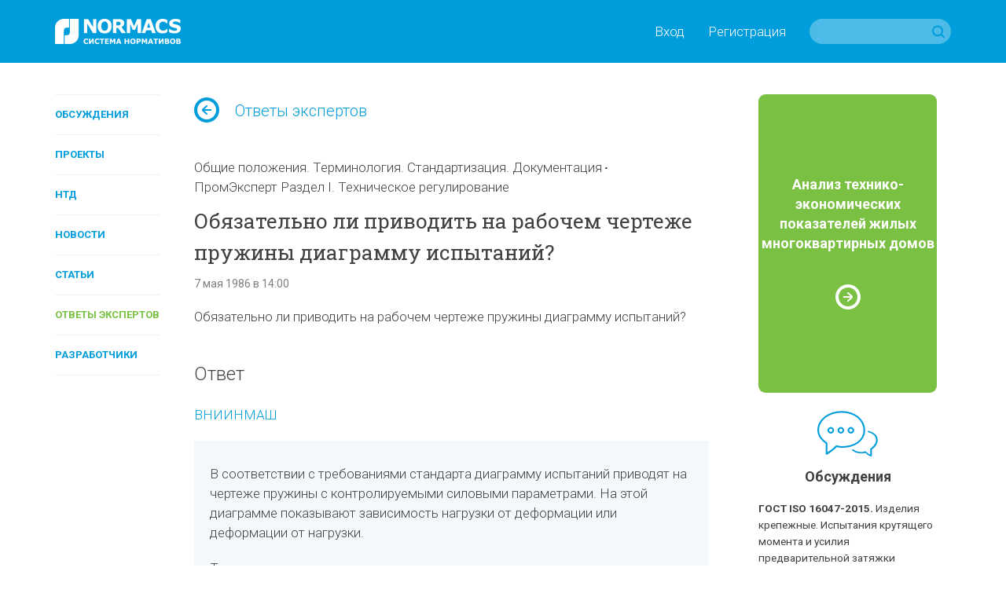

--- FILE ---
content_type: text/html; charset=utf-8
request_url: https://www.normacs.info/answers/2960
body_size: 9792
content:
<!DOCTYPE html>
<html id='html' lang='ru-RU'>
<head>
<title>NormaCS ~ Ответы экспертов ~ Обязательно ли приводить на рабочем чертеже пружины диаграмму испытаний?</title>
<meta charset='utf-8'>
<meta content='text/html; charset=utf-8' http-equiv='Content-Type'>
<meta content='IE=edge' http-equiv='X-UA-Compatible'>
<meta content='width=device-width' name='viewport'>
<meta content='telephone=no' name='format-detection'>
<meta content='Обязательно ли приводить на рабочем чертеже пружины диаграмму испытаний?' name='description'>
<meta content='Обязательно ли приводить на рабочем чертеже пружины диаграмму испытаний?' property='og:title'>
<meta content='Обязательно ли приводить на рабочем чертеже пружины диаграмму испытаний?' property='og:description'>
<meta content='https://www.normacs.info/assets/og-logo-9ff9bb8299741e94ae778331148e331588375e1b6f1d10d8df2607edb73dfd39.png' property='og:image'>
<meta content='' name='keywords'>
<meta content='9c0dd823175363eeeb332b68dd795325' name='cmsmagazine'>
<meta content='43f61e1468b093c2' name='yandex-verification'>
<meta content='JhQiOBy7Q7AcgkcChuHnyfd29dErFt35A_5WX-lHBH0' name='google-site-verification'>
<meta name="csrf-param" content="authenticity_token" />
<meta name="csrf-token" content="HarmL7cXdspKKlTYaPBG3VVE+ffObj77N0vDvKEyH/p2rUhXPYwIwVzrHEU6axWahxNmTnKeGrgNwUSnkU3JkA==" />
<link crossorigin href='https://fonts.gstatic.com/' rel='preconnect'>
<link as='font' crossorigin href='https://fonts.gstatic.com/s/roboto/v20/KFOlCnqEu92Fr1MmWUlfABc4EsA.woff2' rel='preload'>
<link as='font' crossorigin href='https://fonts.gstatic.com/s/robotoslab/v9/BngMUXZYTXPIvIBgJJSb6ufJ5qW54A.woff2' rel='preload'>
<link as='font' crossorigin href='https://fonts.gstatic.com/s/robotoslab/v9/BngRUXZYTXPIvIBgJJSb6u9mxLCCwR26eg.woff2' rel='preload'>
<link as='font' crossorigin href='https://fonts.gstatic.com/s/roboto/v20/KFOmCnqEu92Fr1Mu4mxK.woff2' rel='preload'>
<link as='font' crossorigin href='https://fonts.gstatic.com/s/roboto/v20/KFOlCnqEu92Fr1MmSU5fABc4EsA.woff2' rel='preload'>
<link as='font' crossorigin href='https://fonts.gstatic.com/s/roboto/v20/KFOlCnqEu92Fr1MmWUlfBBc4.woff2' rel='preload'>
<link as='font' crossorigin href='https://fonts.gstatic.com/s/robotoslab/v9/BngMUXZYTXPIvIBgJJSb6ufN5qU.woff2' rel='preload'>
<link as='font' crossorigin href='https://fonts.gstatic.com/s/robotoslab/v9/BngRUXZYTXPIvIBgJJSb6u9mxLCGwR0.woff2' rel='preload'>
<link as='font' crossorigin href='https://fonts.gstatic.com/s/roboto/v20/KFOjCnqEu92Fr1Mu51TjASc6CsQ.woff2' rel='preload'>
<link as='font' crossorigin href='https://fonts.gstatic.com/s/roboto/v20/KFOmCnqEu92Fr1Mu5mxKOzY.woff2' rel='preload'>
<link as='font' crossorigin href='https://fonts.gstatic.com/s/roboto/v20/KFOlCnqEu92Fr1MmSU5fBBc4.woff2' rel='preload'>
<link as='font' crossorigin href='https://fonts.gstatic.com/s/robotoslab/v9/BngMUXZYTXPIvIBgJJSb6ufA5qW54A.woff2' rel='preload'>
<link as='font' crossorigin href='https://fonts.gstatic.com/s/robotoslab/v9/BngMUXZYTXPIvIBgJJSb6ufD5qW54A.woff2' rel='preload'>
<script>
  (function(){
    var d = document, e = d.documentElement, s = d.createElement('style');
    if (e.style.MozTransform === ''){
      s.textContent = 'body{text-indent:-9999px}';
      e.firstChild.appendChild(s);
      function f(){
        var ffrendertime = setTimeout ( function(){ s.parentNode && s.parentNode.removeChild(s) } , 200 );
      }
      addEventListener('load',f,false);
      setTimeout(f, 1500);
    }
  })();
</script>

<link href='https://fonts.googleapis.com/css?family=Roboto+Slab:400,100,300,700&amp;subset=latin,cyrillic' rel='stylesheet'>
<link href='https://fonts.googleapis.com/css?family=Roboto:400,100,100italic,300,300italic,400italic,500,500italic,700,700italic,900,900italic&amp;subset=latin,cyrillic' rel='stylesheet'>
<link href='https://netdna.bootstrapcdn.com/font-awesome/4.0.3/css/font-awesome.css' rel='stylesheet'>
<link href='/humans.txt' rel='author'>
<link href='https://www.normacs.info/assets/og-logo-9ff9bb8299741e94ae778331148e331588375e1b6f1d10d8df2607edb73dfd39.png' rel='image_src'>
<link rel="shortcut icon" type="image/x-icon" href="/favicon.ico" />
<link rel="stylesheet" media="all" href="/assets/base-4dd8371d054bc14d2bd685cad0704121c34dbc5921ed149867d0dec5c0d72663.css" />
<link rel="stylesheet" media="all" href="/assets/grid-ff4611729e9e3684316f46bcea6da5ab6d3e719ddb2b5dbd413f86f72c32b4db.css" />
<link rel="stylesheet" media="all" href="/assets/style-16690b865078856ab26a467bf23bc9216b9aa2d9996f7017b8e7270ee7765431.css" />
<link rel="stylesheet" media="all" href="/assets/project-5575aea10678794a041349a8429fa62ddd2a082a63baae874737257d5c5a021d.css" />
<link rel="stylesheet" media="all" href="/assets/responsive-07dc72349688f4459b1b2177ef5c94abe5e5ac58a77a3308933c88f730bd5ea8.css" />
<link rel="stylesheet" media="print" href="/assets/print-1a9d1161d9f89bc160798fde32a924e7c48ccc42ca7c4a3fe1ec02a2706ba40d.css" />

</head>
<body class='page' id='page'>
<script>
  (function(i,s,o,g,r,a,m){i['GoogleAnalyticsObject']=r;i[r]=i[r]||function(){
  (i[r].q=i[r].q||[]).push(arguments)},i[r].l=1*new Date();a=s.createElement(o),
  m=s.getElementsByTagName(o)[0];a.async=1;a.src=g;m.parentNode.insertBefore(a,m)
  })(window,document,'script','//www.google-analytics.com/analytics.js','ga');
  
  ga('create', 'UA-7678726-5', 'auto');
  ga('send', 'pageview');
</script>

<!-- Yandex.Metrika counter --> <script type="text/javascript" > (function(m,e,t,r,i,k,a){m[i]=m[i]||function(){(m[i].a=m[i].a||[]).push(arguments)}; m[i].l=1*new Date();k=e.createElement(t),a=e.getElementsByTagName(t)[0],k.async=1,k.src=r,a.parentNode.insertBefore(k,a)}) (window, document, "script", "https://mc.yandex.ru/metrika/tag.js", "ym"); ym(16810894, "init", { clickmap:true, trackLinks:true, accurateTrackBounce:true, webvisor:true, trackHash:true }); </script> <noscript><div><img src="https://mc.yandex.ru/watch/16810894" style="position:absolute; left:-9999px;" alt="" /></div></noscript> <!-- /Yandex.Metrika counter -->

<noscript>
<div class='alert-no-js c-alert __l c-bg __red' role='alert' style='display: block;'>
<h1>У вас отключен JavaScript.</h1>
</div>
</noscript>
<!--[if lt IE 9]>
<div class='alert-ie8' role='alert'>
<p class='alert-ie8_tx'>
Ваш браузер в&nbsp;настоящее время не&nbsp;поддерживается, приносим извинения за&nbsp;временное неудобство. Вы&nbsp;можете зайти на&nbsp;сайт с&nbsp;другого браузера, например,
<a href='https://www.google.ru/chrome/browser/desktop/' target='_blank'>Chrome</a>
</p>
</div>
<![endif]-->

<div class='wrapper'>
<header class='header' id='header' role='banner'>
<div class='ctn'>
<div class='grid'><div class='grid-i __desktop-grid-2-12 __tablet-grid-2-6 __phone-grid-1-2 va-m'>
<a href="/"><img class="va-t" alt="NormaCS" src="/assets/logo-d65f435df4ae4645c822edffe3d18fffa59f430f05a7403193cea098302fa07c.png" />
</a></div><div class='grid-i __desktop-grid-10-12 __tablet-grid-4-6 __phone-grid-1-2 va-m'>
<div class='tx __right'><nav class='header_nav'><a class='header_nav_i visible-desktop' data-dialog='open' data-url='/users/popup/login' href='#'>Вход</a><a class='header_nav_i visible-desktop' data-dialog='open' data-url='/users/popup/register' href='#'>Регистрация</a><a class='header_nav_i hidden-desktop' href='/users/login'>
<i class='ico __22 __user'></i>
</a><a class='header_nav_i visible-phone' href='#' id='toggle-search'>
<i class='ico __22 __search'></i>
</a></nav><form class="search hidden-phone" action="/search" accept-charset="UTF-8" method="get">
<input type="hidden" name="search_params[section]" id="search_params_section" value="all" />
<input type="text" name="search_params[text]" id="search_params_text" class="search_tx" />
<button class='search_btn __submit' type='submit'></button>
</form>


<form class="search __phone visible-phone" action="/search" accept-charset="UTF-8" method="get">
<input type="hidden" name="search_params[section]" id="search_params_section" value="all" />
<input type="text" name="search_params[text]" id="search_params_text" class="search_tx" />
<a class='search_btn __close' href='#'></a>
</form>


</div>
</div></div>
</div>
</header>

<a class='nav-toggle' href='#' id='nav-toggle'>
<img class="nav-toggle_ico" width="32" height="32" alt="" src="/assets/menu-8ee134fe894375a0142a5832514f723ecc2a66303e863dece3bceafd0d3b05bd.svg" />
</a>
<nav role='navigation'>
<ul class='nav __vertical __toggle'>
<li class='nav_i'>
<a class="nav_i_a " href="/documents">Обсуждения</a>
</li>

<li class='nav_i'>
<a class="nav_i_a " href="/projects">Проекты</a>
</li>

<li class='nav_i'>
<a class="nav_i_a " href="/ntds">НТД</a>
</li>

<li class='nav_i'>
<a class="nav_i_a " href="/news">Новости</a>
</li>

<li class='nav_i'>
<a class="nav_i_a " href="/articles">Статьи</a>
</li>

<li class='nav_i'>
<a class="nav_i_a __current" href="/answers">Ответы экспертов</a>
</li>

<li class='nav_i'>
<a class="nav_i_a " href="/companies">Разработчики</a>
</li>

</ul>
</nav>

<main class='main' id='main' role='main'>
<div class='p-t_4 p-b_8'>
<section aria-label='Сontent' role='region'>
<div class='ctn'>
<div class='grid'><div class='grid-i __desktop-grid-2-13 visible-desktop'>
<nav role='navigation'>
<ul class='nav __vertical'>
<li class='nav_i'>
<a class="nav_i_a " href="/documents">Обсуждения</a>
</li>

<li class='nav_i'>
<a class="nav_i_a " href="/projects">Проекты</a>
</li>

<li class='nav_i'>
<a class="nav_i_a " href="/ntds">НТД</a>
</li>

<li class='nav_i'>
<a class="nav_i_a " href="/news">Новости</a>
</li>

<li class='nav_i'>
<a class="nav_i_a " href="/articles">Статьи</a>
</li>

<li class='nav_i'>
<a class="nav_i_a __current" href="/answers">Ответы экспертов</a>
</li>

<li class='nav_i'>
<a class="nav_i_a " href="/companies">Разработчики</a>
</li>

</ul>
</nav>

</div><div class='grid-i __desktop-grid-7-12 __tablet-grid-1-1 __phone-grid-1-1'>
<p class='goto-back m-b_4 hide-on-print'>
<a href='/answers'><i class='ico __32 __arrow-right va-m'></i>Ответы экспертов
</a>
</p>
<article class='m-b_2'>
<div class='m-b_1'>
<ul class='materials-tags'>
<li class="materials-tags_i"><a class="materials-tags_i_a" href="/answers?q%5Bwith_iso_industries%5D=1">Общие положения. Терминология. Стандартизация. Документация</a></li>
<li class="materials-tags_i"><a class="materials-tags_i_a" href="/answers?q%5Bwith_iso_industries%5D=385">ПромЭксперт Раздел I. Техническое регулирование</a></li>
</ul>

</div>
<h2 class='m-b_1'>Обязательно ли приводить на рабочем чертеже пружины диаграмму испытаний?</h2>
<div class='tx __s __muted'><span> 7 мая 1986 в 14:00</span>
</div>
</article>
<div class='cnt m-b_4'>
<p>Обязательно ли приводить на рабочем чертеже пружины диаграмму испытаний?</p>

</div>
<div class='m-b_6'>
<div class='tx __xl m-b_2 print'>Ответ</div>
<div class='m-b_2'>
<a href="/companies/27">ВНИИНМАШ</a>
</div>
<div class='comments cnt'>
<p>В соответствии с требованиями стандарта диаграмму испытаний приводят на чертеже пружины с контролируемыми силовыми параметрами. На этой диаграмме показывают зависимость нагрузки от деформации или деформации от нагрузки.</p>

<p>Так как пружина является элементом конструкции, испытывающим обязательно какое-либо давление, то для ее характеристики необходимо знать, какую нагрузку она должна выдержать, или какую деформацию обеспечить.</p>

<p>В зависимости от условий работы пружины в изделии можно задать ее параметры, соответствующие предварительной деформации, отмечаемые индексом 1 (например, если пружина удерживает вес клапана), рабочей деформации, отмечаемые индексом 2 (пружина продолжает деформироваться при поступательном движении клапана), и максимальной деформации, отмечаемые индексом 3 (происходит смыкание витков). Для данного случая построение диаграммы обязательно.</p>

<p>В тех же случаях, когда для характеристики пружины достаточно знать только рабочую деформацию, диаграмму испытаний допускается не приводить, но в технических требованиях чертежа следует обязательно указать один исходный и зависимый от него параметр.</p>

<p>Например:</p>

<ul>
	<li>для пружины сжатия – силу пружины <em>P</em><em><sub>2</sub></em> и осевую деформацию пружины <em>F</em><em><sub>2</sub></em> (или высоту пружины под нагрузкой <em>Н<sub>2</sub></em>);</li>
	<li>для пружины кручения – момент силы <em>М<sub>2</sub></em> и угловую деформацию пружины <em>φ<sub>2</sub></em>.</li>
</ul>

<p>В результате можно сказать, что обязательной информацией для чертежа пружины любого вида являются ее характеристики, соответствующие рабочей деформации. Способ задания этих характеристик в зависимости от условий работы пружины выбирает разработчик чертежа пружины – в виде диаграммы испытаний или в технических требованиях чертежа.</p>

<p><em>Единая система конструкторской документации: Справочное пособие; - М.: Издательство стандартов, 1986 г.</em></p>

</div>
</div>
<hr class='hr __border m-t_4 m-b_2 hide-on-print'>
<div class='grid m-b_4 hide-on-print'><div class='grid-i __desktop-grid-1-2 __tablet-grid-1-2 __phone-grid-1-2 va-m'>
<ul class='sharing-inline'>
<li data-url='https://www.normacs.info/answers/2960' data-desc='Обязательно ли приводить на рабочем чертеже пружины диаграмму испытаний?' data-via='' 
data-title='Ответы экспертов ~ Обязательно ли приводить на рабочем чертеже пружины диаграмму испытаний?' data-img='https://www.normacs.info/assets/og-logo-9ff9bb8299741e94ae778331148e331588375e1b6f1d10d8df2607edb73dfd39.png'>
<a rel="nofollow " data-site="vkontakte" class="is-vk" onclick="return SocialShareButton.share(this);" title="ВКонтакте" href="#"><i class="icon mdi mdi-vk"></i></a>
</li>
</ul>
</div></div>
<div class='m-b_6 m-t_print comments_print' id='comments'>
<div class='m-b_3'>
<div class='grid'><div class='grid-i __desktop-grid-1-2 __tablet-grid-1-2 __phone-grid-1-1'>
<h1 class='answer_comments hide-on-print'>Комментарии</h1>
</div><div class='grid-i __desktop-grid-1-2 __tablet-grid-1-2 __phone-grid-1-1 hide-on-print'>

</div></div>
</div>
<div class='comments'>
<div class='hide-on-print'>
Пожалуйста,
<a data-dialog="open" data-url="/users/popup/register" href="#">зарегистрируйтесь</a>
или <a data-dialog="open" data-url="/users/popup/login" href="#">войдите</a> на&nbsp;сайт, чтобы оставить комментарий.
</div>

</div>
</div>


<script id='upload-file' type='text/html'>
<li class='upload_files_i'>
<span class='upload_files_i_ico __warning' style='display: none;'>
<i class='fa fa-exclamation-triangle'></i>
</span>
<a class='upload_files_i_ico js-abort-file-uploading' href='#'>
<i class='ico __20 __close'></i>
</a>
<p class='upload_files_i_name'>имя файла</p>
<div class='upload_files_i_progress' data-progress='0%'>
<div class='upload_files_i_progress_status' style='width: 0%;'></div>
</div>
<input type="hidden" name="new_files[]" id="new_files_" />
</li>
</script>

<script id='upload-remark-file' type='text/html'>
<li class='upload_files_i'>
<span class='upload_files_i_ico __warning' style='display: none;'>
<i class='fa fa-exclamation-triangle'></i>
</span>
<a class='upload_files_i_ico js-abort-file-uploading' href='#'>
<i class='ico __20 __close'></i>
</a>
<p class='upload_files_i_name'>имя файла</p>
<div class='upload_files_i_progress' data-progress='0%'>
<div class='upload_files_i_progress_status' style='width: 0%;'></div>
</div>
<input type="hidden" name="new_remark_file" id="new_remark_file" />
</li>
</script>



</div><div class='grid-i __desktop-grid-3-12 __tablet-grid-1-1 __phone-grid-1-1'>
<aside class='sidebar'>
<hr class='hr __border m-t_4 m-b_6 hidden-desktop'>
<div class='grid'><div class='grid-i __desktop-grid-1-1 __tablet-grid-1-2 __phone-grid-1-1'>
<a class='__minor banner' href='https://www.normacs.info/articles/883'>
<div class='banner_inner'>
<p class='banner_tx'>Анализ технико-экономических показателей жилых многоквартирных домов</p>
<i class='banner_ico'></i>
</div>
</a>

</div><div class='grid-i __desktop-grid-1-1 __tablet-grid-1-2 __phone-grid-1-1'>
<div class='m-b_2'>
<div class='category-material'>
<a href='/documents'>
<i class='__64 __blue __discussions ico'></i>
</a>
<p>
<a href='/documents'>Обсуждения</a>
</p>

</div>
<article class='last-material'>
<p>
<a class="a __invert" href="/documents/12686"><b>ГОСТ ISO 16047-2015.</b>
Изделия крепежные. Испытания крутящего момента и усилия предварительной затяжки
</a></p>
<footer class='last-material_footer'><span>22 декабря 2025</span>
</footer>
</article>
<article class='last-material'>
<p>
<a class="a __invert" href="/documents/8817"><b>ГОСТ Р 21.101-2020.</b>
Система проектной документации для строительства. Основные требования к проектной и рабочей документации
</a></p>
<footer class='last-material_footer'><span>27 ноября 2025</span><span class='material-comments'>
<i class='ico __22 __comments'></i>
11
</span>

</footer>
</article>
<article class='last-material'>
<p>
<a class="a __invert" href="/documents/958"><b>ГОСТ 5639-82.</b>
Стали и сплавы. Методы выявления и определения величины зерна
</a></p>
<footer class='last-material_footer'><span>10 ноября 2025</span>
</footer>
</article>


</div>
<div class='m-b_2'>
<div class='category-material'>
<a href='/projects'>
<i class='__64 __green __projects ico'></i>
</a>
<p>
<a href='/projects'>Проекты</a>
</p>

</div>
<article class='last-material'>
<p>
<a class="a __invert" href="/projects/12716">ГОСТ Р (проект, первая редакция). Оценка соответствия. Общие требования к организациям, выполняющим работы по оценке соответствия в области пожарной безопасности</a>
</p>
<footer class='last-material_footer'><span>22 января 2026</span><span>
&mdash;&nbsp;заканчивается
5 марта 2026
</span>

</footer>
</article>
<article class='last-material'>
<p>
<a class="a __invert" href="/projects/12714">Изменение № 2 ГОСТ Р 58983-2020 (проект, первая редакция). Единая энергетическая система и изолированно работающие энергосистемы. Релейная защита и автоматика автотрансформаторов (трансформаторов), шунтирующих реакторов, управляемых шунтирующих реакторов, конденсаторных батарей с высшим классом напряжения 110 кВ и выше. Функциональные требования</a>
</p>
<footer class='last-material_footer'><span>20 января 2026</span><span>
&mdash;&nbsp;заканчивается
15 марта 2026
</span>

</footer>
</article>
<article class='last-material'>
<p>
<a class="a __invert" href="/projects/12713">Изменение № 2 ГОСТ Р 58651.4-2020 (проект, первая редакция). Единая энергетическая система и изолированно работающие энергосистемы. Информационная модель электроэнергетики. Профиль информационной модели генерирующего оборудования</a>
</p>
<footer class='last-material_footer'><span>20 января 2026</span><span>
&mdash;&nbsp;заканчивается
15 марта 2026
</span>

</footer>
</article>


</div>
<div class='m-b_2'>
<div class='category-material'>
<a href="/ntds"><i class='__64 __blue __standards ico'></i>
</a><p>
<a href="/ntds">НТД</a>
</p>

</div>
<article class='last-material'>
<p>
<a class="a __invert" href="/ntds/29710">В NormaCS опубликовано Распоряжение Правительства РФ № 10-р, от 14.01.2026</a>
</p>
<footer class='last-material_footer'><span>21 января 2026</span>
</footer>
</article>
<article class='last-material'>
<p>
<a class="a __invert" href="/ntds/29709">В NormaCS опубликован приказ Роспотребнадзора № 403, от 26.05.2025</a>
</p>
<footer class='last-material_footer'><span>21 января 2026</span>
</footer>
</article>
<article class='last-material'>
<p>
<a class="a __invert" href="/ntds/29708">В NormaCS опубликовано постановление Правительства РФ № 5, от 16.01.2026</a>
</p>
<footer class='last-material_footer'><span>21 января 2026</span>
</footer>
</article>


</div>
</div><div class='grid-i __desktop-grid-1-1 __tablet-grid-1-2 __phone-grid-1-1'>
<div class='m-b_2'>
<div class='category-material'>
<a href="/news"><i class='__64 __green __news ico'></i>
</a><p>
<a href="/news">Новости</a>
</p>

</div>
<article class='last-material'>
<p>
<a id='78165'></a>
<a class="a __invert" href="/news/78165">Минстрой утвердил стройпланы на три года вперёд</a>
</p>
<footer class='last-material_footer'><span>21 января 2026</span>
</footer>
</article>
<article class='last-material'>
<p>
<a id='78133'></a>
<a class="a __invert" href="/news/78133">Нейросеть поможет строить социалку</a>
</p>
<footer class='last-material_footer'><span>15 января 2026</span>
</footer>
</article>
<article class='last-material'>
<p>
<a id='78095'></a>
<a class="a __invert" href="/news/78095">Хуснуллин назвал благоприятные для отрасли показатели ипотечного рынка</a>
</p>
<footer class='last-material_footer'><span>26 декабря 2025</span>
</footer>
</article>


</div>
<div class='m-b_2'>
<div class='category-material'>
<a href="/articles"><i class='__64 __articles __blue ico'></i>
</a><p>
<a href="/articles">Статьи</a>
</p>

</div>
<article class='last-material'>
<p>
<a class="a __invert" href="/articles/1189">Можно, но зачем? Строительство тоннеля между Чукоткой и Аляской возможно, но эксперты считают его возведение экономически нецелесообразным</a>
</p>
<footer class='last-material_footer'><span>19 января 2026</span>
</footer>
</article>
<article class='last-material'>
<p>
<a class="a __invert" href="/articles/1188">Создано приложение для моделирования технологических схем на Платформе nanoCAD</a>
</p>
<footer class='last-material_footer'><span>13 января 2026</span>
</footer>
</article>
<article class='last-material'>
<p>
<a class="a __invert" href="/articles/1187">«Нанософт» подводит итоги 2025 года: массовый переход на nanoCAD, расширение портфеля отраслевых решений, запуск продуктов на базе ИИ</a>
</p>
<footer class='last-material_footer'><span>30 декабря 2025</span>
</footer>
</article>


</div>
<div>
<div class='category-material'>
<a href="/articles/video"><i class='__64 __green __video ico'></i>
</a><p>
<a href="/articles/video">Видео</a>
</p>

</div>
<article class='last-material'>
<p>
<a class="a __invert" href="/articles/902">Специалисты ФАУ ФЦС приняли участие в работе Экспертного совета при Комитете Госдумы РФ</a>
</p>
<footer class='last-material_footer'><span>4 марта 2021</span>
</footer>
</article>
<article class='last-material'>
<p>
<a class="a __invert" href="/articles/860">NormaCS. Эксперты о нормативах. Актуальная ситуация в области инженерных изысканий в строительстве</a>
</p>
<footer class='last-material_footer'><span>6 августа 2020</span>
</footer>
</article>
<article class='last-material'>
<p>
<a class="a __invert" href="/articles/858">Выложены видеозаписи всех докладов, прозвучавших на Всероссийском практическом семинаре «Градостроительная деятельность-2020»</a>
</p>
<footer class='last-material_footer'><span>30 июля 2020</span>
</footer>
</article>


</div>
</div><div class='grid-i __desktop-grid-1-1 __tablet-grid-1-2 __phone-grid-1-1'>
<a class='__minor banner' href='https://www.normacs.info/ntds/12911'>
<div class='banner_inner'>
<p class='banner_tx'>Программа стандартизации ПНС-2021</p>
<i class='banner_ico'></i>
</div>
</a>

</div></div>
</aside>

</div></div>
</div>
</section>
</div>
</main>
<footer class='footer' id='footer' role='contentinfo'>
<div class='ctn'>
<nav class='footer_nav'>
<a class='footer_nav_i' href='/about' target='_blank'>О проекте</a>
<a class='footer_nav_i' href='/contacts' target='_blank'>Контакты</a>
<a class='footer_nav_i' href='/confidentiality' target='_blank'>Конфиденциальность</a>
<a class='footer_nav_i' href='/terms' target='_blank'>Условия использования</a>
<a class='footer_nav_i' href='/partners' target='_blank'>Партнеры</a>
<a class='footer_nav_i' href='/for_ntd_developers' target='_blank'>Разработчикам НТД</a>
<a class='footer_nav_i' href='/normacs' target='_blank'>NormaCS 4.x</a>
<a class='footer_nav_i' href='/help' target='_blank'>Помощь</a>
</nav>
<div class='footer_social'>
<div class='grid'><div class='grid-i __desktop-grid-9-12 __tablet-grid-2-3 __phone-grid-2-3'>
<div class='grid'><div class='grid-i __desktop-grid-3-8 __tablet-grid-1-4 __phone-grid-1-2'>
<a class='footer_social_logo' href='https://www.nanocad.ru/' target='_blank'>
<img src="/assets/footer-logo-6ac6363daa870748514edc90628ba732e65d919353c4b3a5cbbe1ea4e1c7aba2.svg" />
</a>
</div><div class='grid-i __desktop-grid-1-8 __tablet-grid-1-4 __phone-grid-1-2'>
<a class='footer_social_i' href='https://vk.com/normacs1' target='_blank'>
<i class='ico __vk'></i>
ВКонтакте
</a>
</div><div class='grid-i __desktop-grid-1-8 __tablet-grid-1-4 __phone-grid-1-2'>
<a class='footer_social_i' href='http://www.youtube.com/playlist?list=PLC027C5E19063511D' target='_blank'>
<i class='ico __youtube'></i>
Youtube
</a>
</div><div class='grid-i __desktop-grid-1-8 __tablet-grid-1-4 visible-desktop'>
<a class='footer_social_i' href='http://ok.ru/group/52569351913660' target='_blank'>
<i class='ico __ok'></i>
Одноклассники
</a>
</div></div>
</div></div>
</div>
<p>&copy;&nbsp;ООО &laquo;Нанософт разработка&raquo;, &laquo;Всё о&nbsp;техническом регулировании&raquo;, 2012&nbsp;-&nbsp;2026</p>
<p>Любое использование материалов сайта возможно только с&nbsp;разрешения администрации.</p>
</div>
</footer>

</div>
<script src="/assets/application-e4315cb950ea93915fa7dc31265ec2082d9369179c3b203e365c709dab1c135e.js"></script>


<script src="/assets/files-f5d557e4fa44fa95b2b9a3da769d2db528d186532fdfea4670c9c83b80eb3ffc.js"></script>
<script src="/assets/editor-a5b5ae2f1128d9ded0f1005ceea536c6fcc33cd47e6872eb7f9b2ec810d01c91.js"></script>
<script src="/assets/comments-ccb7fb6129e423c49f1a25cba3057c071daf5b4a3a8ceff69de296fdb26178db.js"></script>

<!--[if lt IE 9]>
<script>
document.getElementById("html").className+= ' __overflow';
document.getElementById("page").className+= ' __overflow';
</script>
<![endif]-->
</body>
</html>


--- FILE ---
content_type: application/javascript
request_url: https://www.normacs.info/assets/files-f5d557e4fa44fa95b2b9a3da769d2db528d186532fdfea4670c9c83b80eb3ffc.js
body_size: 1001
content:
$(document).on('click', '.js-delete-file', function () {
    var $this = $(this),
        $uploadBlock = $this.closest('.upload').find('.upload_btn');
    $this.closest('.upload_files_i').remove();
    enableUploadBtn($uploadBlock);
    return false;
});

function enableUploadBtn($uploadBtn){
    if($uploadBtn.find('input').data('max') == 1){
        $uploadBtn.find('button').prop('disabled', false);
    }
}

function addFileUpload($form){
    var url = $form.data('file-upload-url');

    $form.fileupload({
        url: url,
        formData: {},
        add: function (e, data) {
            var $fileInput = data.fileInputClone || $(this).find('input:file'),
                $fileUpload = $fileInput.closest('.upload');
            onFileAdded(data, $fileUpload.find('ul.upload_files'));
            if($fileInput.data('max') == 1 ){
                $fileUpload.find('button').prop('disabled', true);
            }
        },
        done: function (e, data) {
            onFileUploaded(data);
        },
        progress: function (e, data) {
            updateProgressbar(data);
        },
        fail: function (e, data) {
            onFileUploadingError(data, 'Ошибка при обращении к серверу.');
        }
    });
}

function onFileUploadingError(data, error) {
    data.context.find('.__warning').show();
    data.context.find('.upload_files_i_progress').remove();
    data.context.find('.js-abort-file-uploading').remove();
    data.context.find('input[type="hidden"]').remove();
    data.context.append('<p class="upload_files_i_error">' + error + '</p>');
}

function onFileAdded(data, $uploadsBlock) {

    var $fileBlock = $($uploadsBlock.context).attr('id') == 'remark_file' ? $($('#upload-remark-file').html()) : $($('#upload-file').html());

    $uploadsBlock.show();
    data.context = $fileBlock;
    $fileBlock.find('.upload_files_i_name').text(data.files[0].name);
    $uploadsBlock.append($fileBlock);

    var jqXHR = data.submit();
    data.context.find('.js-abort-file-uploading').on('click', function () {
        jqXHR.abort();

        data.context.remove();
        if ($uploadsBlock.children().length == 0) {
            $uploadsBlock.hide();
        }
        enableUploadBtn($uploadsBlock.closest('.upload').find('.upload_btn'));
        return false;
    });
}

function onFileUploaded(data) {
    data.context.find('.upload_files_i_progress').remove();

    if (data.result.error) {
        onFileUploadingError(data, data.result.error);
    } else {
        data.context.find('.__warning').remove();
        data.context.find('.js-abort-file-uploading').removeClass('.js-abort-file-uploading').addClass('.js-delete-file');
        data.context.find('input[type="hidden"]').val(data.result.fileCacheName);
    }
}

function updateProgressbar(data) {
    var $progressbar = data.context.find('.upload_files_i_progress'),
        progress = parseInt(data.loaded / data.total * 100, 10) + '%';

    $progressbar.attr('data-progress', progress);
    $progressbar.find('.upload_files_i_progress_status').css('width', progress);
};


--- FILE ---
content_type: application/javascript
request_url: https://www.normacs.info/assets/editor-a5b5ae2f1128d9ded0f1005ceea536c6fcc33cd47e6872eb7f9b2ec810d01c91.js
body_size: 1347
content:
$(document).ready(function () {

    initializeEditor($('#comments-form').find('[data-editor-textarea]'));
    $('.js-with-wysiwyg').find('[data-editor-textarea]').each(function () {
        initializeEditor($(this));
    });

    $('[data-attachments-upload="true"]').each(function () {
        if (typeof  addFileUpload != 'undefined') {
            addFileUpload($(this));
        }
    });

    $('.js-upload-file-btn').click(function () {
        var $fileInput = $(this).closest('.comments-form_upload').find('input[type="file"]');
        $fileInput.click();

        return false;
    });
});

function initializeEditor($textarea) {
    var $editorForm = $textarea.closest('form'),
        $submitButton = $editorForm.find('[data-editor-submit]'),
        $clearButton = $editorForm.find('[data-editor-clear]');

    var editor = $textarea.ckeditor({
        skin: 'bootstrapck',
        height: '300px',
        filebrowserImageBrowseUrl: '',
        filebrowserImageBrowseLinkUrl: '',
        filebrowserBrowseUrl: '',
        filebrowserUploadUrl: '/ckeditor/attachment_files',
        filebrowserImageUploadUrl: '/ckeditor/pictures',
        language: 'ru',
        extraPlugins: 'lineutils,widget,embed,autogrow,smiley,filetools,uploadwidget,uploadimage',
        removeButtons: 'About,Form,Checkbox,Radio,TextField,Textarea,Select,Button,ImageButton,HiddenField,BidiLtr,BidiRtl,Language,Scayt,SpellChecker,NewPage,Preview,Templates,FontSize,Styles,CreateDiv,Flash,PageBreak,Iframe,Anchor,Font,Outdent,Indent',
        removePlugins: 'scayt,elementspath,autoembed'
    }).editor;

    $textarea.data('editor', editor);

    $clearButton.click(function () {
        $textarea.val('');
        editor.focus();

        return false;
    });

    $submitButton.click(function () {
        $(this).attr("disabled", true);

        var $form = $(this).closest('form'),
            $uploadFiles = $form.find('ul.upload_files'),
            $titleInput = $form.find('#discussion_title'),
            $discussionEmails = $form.find('.js-discussion-email');

        if ($titleInput.length > 0) {
            $titleInput.removeAttr('data-valid');
            $titleInput.closest('.comments-subject_inner').find('.__error').remove();
        }

        if ($discussionEmails.length > 0) {
            var invalid_email_count = 0;
            for(var i = 0; i < $discussionEmails.length; i++) {
                var $el = $($discussionEmails[i]);

                if( !validateEmail($el.val()) ) {
                    $el.attr('data-valid', false);
                    invalid_email_count++;
                } else {
                    $el.attr('data-valid', '');
                }
            }
            if(invalid_email_count > 0){
                $(this).removeAttr("disabled");
                return false;
            }
        }

        if ($titleInput.length > 0 && !$titleInput.val()) {
            $titleInput.attr('data-valid', false);
            $titleInput.closest('.comments-subject_inner').append('<p class="form-el __error">не может быть пустым</p>');
            $titleInput.focus();

            $(this).removeAttr("disabled");

            return false;

        } else if (!$textarea.val() && $uploadFiles.children().length == 0) {
            editor.focus();

            $(this).removeAttr("disabled");

            return false;
        }

        $form.submit();

        return false;
    });
}

function initializeUserDiscussionForms() {
    var $submitButton = $('[data-editor-submit]');

    $submitButton.click(function () {
        $(this).attr("disabled", true);

        var $form = $(this).closest('form'),
            $discussionEmails = $form.find('.js-discussion-email');

        if ($discussionEmails.length > 0) {
            var invalid_email_count = 0;
            for(var i = 0; i < $discussionEmails.length; i++) {
                var $el = $($discussionEmails[i]);

                if( !validateEmail($el.val()) ) {
                    $el.attr('data-valid', false);
                    invalid_email_count++;
                } else {
                    $el.attr('data-valid', '');
                }
            }
            if(invalid_email_count > 0){
                $(this).removeAttr("disabled");
                return false;
            }
        }

        $form.submit();

        return false;
    });
}

function validateEmail(email) {
    var re = /^(([^<>()\[\]\\.,;:\s@"]+(\.[^<>()\[\]\\.,;:\s@"]+)*)|(".+"))@((\[[0-9]{1,3}\.[0-9]{1,3}\.[0-9]{1,3}\.[0-9]{1,3}\])|(([a-zA-Z\-0-9]+\.)+[a-zA-Z]{2,}))$/;
    return re.test(String(email).toLowerCase());
};
